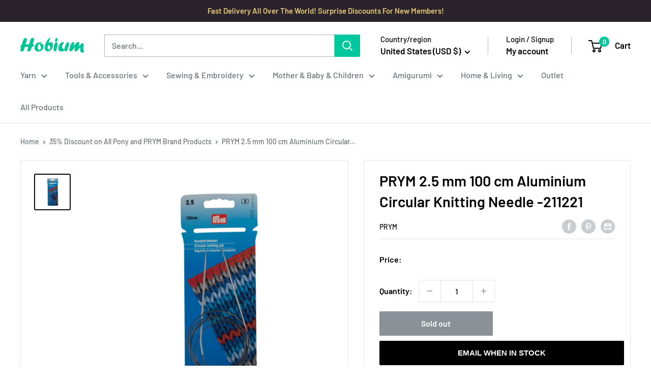

--- FILE ---
content_type: text/javascript; charset=utf-8
request_url: https://www.hobiumyarns.com/products/prym-25-mm-100-cm-aluminium-circular-knitting-needle-211221.js
body_size: 258
content:
{"id":8231001063644,"title":"PRYM 2.5 mm 100 cm Aluminium Circular Knitting Needle -211221","handle":"prym-25-mm-100-cm-aluminium-circular-knitting-needle-211221","description":"\u003cp\u003ePRYM 2.5 mm 100 cm Aluminium Circular Knitting Needle with heavy duty plastic cord\u003c\/p\u003e\u003cp\u003ePRYM Circular Knitting Needle made from high quality aluminium. More durable and sturdy than others. Ideally used for socks, collars and cylinderic pieces through needles shorter than standard knitting needles\u003c\/p\u003e","published_at":"2023-12-04T01:33:17+03:00","created_at":"2023-12-04T01:33:17+03:00","vendor":"Prym","type":"Knitting Needles","tags":["Black Friday %50","Black Friday 2025 %40","Brand:Prym","Cat: Circular Knitting Needles","Cat: Knitting Needles","Pack:5","WDP_40"],"price":276,"price_min":276,"price_max":276,"available":false,"price_varies":false,"compare_at_price":null,"compare_at_price_min":0,"compare_at_price_max":0,"compare_at_price_varies":false,"variants":[{"id":44290441281756,"title":"Default Title","option1":"Default Title","option2":null,"option3":null,"sku":"4002272112210","requires_shipping":true,"taxable":false,"featured_image":null,"available":false,"name":"PRYM 2.5 mm 100 cm Aluminium Circular Knitting Needle -211221","public_title":null,"options":["Default Title"],"price":276,"weight":0,"compare_at_price":null,"inventory_management":"shopify","barcode":"4002272112210","requires_selling_plan":false,"selling_plan_allocations":[]}],"images":["\/\/cdn.shopify.com\/s\/files\/1\/0673\/5197\/0012\/files\/1413801124207571352.jpg?v=1701642805"],"featured_image":"\/\/cdn.shopify.com\/s\/files\/1\/0673\/5197\/0012\/files\/1413801124207571352.jpg?v=1701642805","options":[{"name":"Title","position":1,"values":["Default Title"]}],"url":"\/products\/prym-25-mm-100-cm-aluminium-circular-knitting-needle-211221","media":[{"alt":"PRYM 2.5 mm 100 cm Aluminium Circular Knitting Needle -211221","id":32201399599324,"position":1,"preview_image":{"aspect_ratio":1.0,"height":1000,"width":1000,"src":"https:\/\/cdn.shopify.com\/s\/files\/1\/0673\/5197\/0012\/files\/1413801124207571352.jpg?v=1701642805"},"aspect_ratio":1.0,"height":1000,"media_type":"image","src":"https:\/\/cdn.shopify.com\/s\/files\/1\/0673\/5197\/0012\/files\/1413801124207571352.jpg?v=1701642805","width":1000}],"requires_selling_plan":false,"selling_plan_groups":[]}